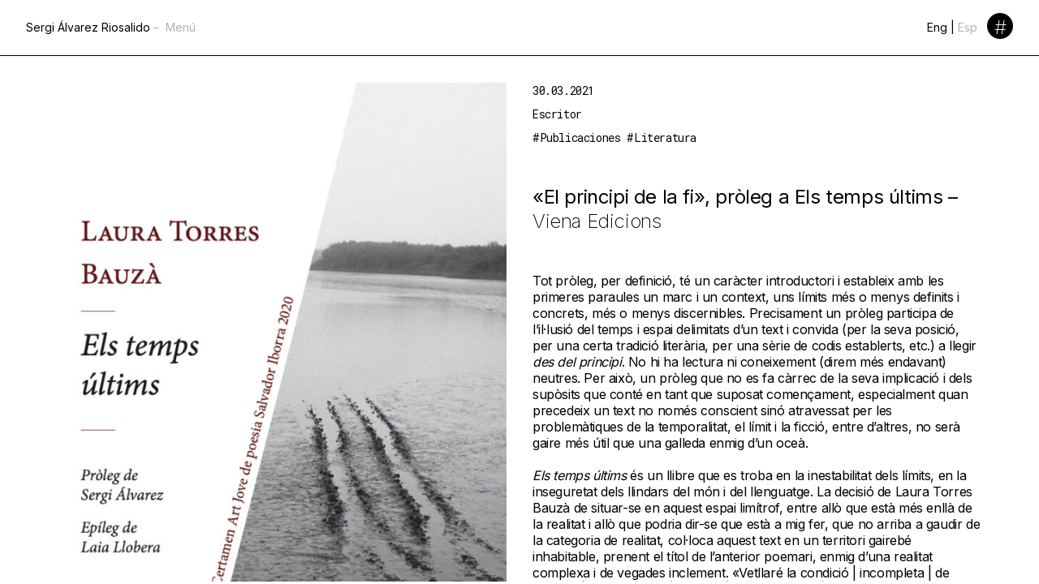

--- FILE ---
content_type: text/html; charset=UTF-8
request_url: https://sergialvarez.com/el-principi-de-la-fi-proleg-a-els-temps-ultims-viena-edicions/
body_size: 11666
content:
<!--
    ____                  _
   / __ \____  ____ ___  (_)___  ____ _____
  / / / / __ \/ __ `__ \/ / __ \/ __ `/ __ \
 / /_/ / /_/ / / / / / / / / / / /_/ / /_/ /
/_____/\____/_/ /_/ /_/_/_/ /_/\__, /\____/
                              /____/

Code By Domingo Martin @manceraio https://twitter.com/manceraio

-->
<!doctype html>
<html lang="es-ES" class="transition-opacity duration-500">
<head>
	<meta charset="UTF-8">
	<meta name="viewport" content="width=device-width, initial-scale=1">

	<link rel="alternate" hreflang="es" href="https://sergialvarez.com/el-principi-de-la-fi-proleg-a-els-temps-ultims-viena-edicions/" />

	<!-- This site is optimized with the Yoast SEO plugin v15.5 - https://yoast.com/wordpress/plugins/seo/ -->
	<title>«El principi de la fi», pròleg a Els temps últims – Viena Edicions - Sergi Álvarez Riosalido</title>
	<meta name="robots" content="index, follow, max-snippet:-1, max-image-preview:large, max-video-preview:-1" />
	<link rel="canonical" href="https://sergialvarez.com/el-principi-de-la-fi-proleg-a-els-temps-ultims-viena-edicions/" />
	<meta property="og:locale" content="es_ES" />
	<meta property="og:type" content="article" />
	<meta property="og:title" content="«El principi de la fi», pròleg a Els temps últims – Viena Edicions - Sergi Álvarez Riosalido" />
	<meta property="og:description" content="Tot pròleg, per definició, té un caràcter introductori i estableix amb les primeres paraules un marc i un context, uns límits més o menys definits i concrets, més o menys discernibles. Precisament un pròleg participa de l’il·lusió del temps i espai delimitats d’un text i convida (per la seva posició, per una certa tradició literària, [&hellip;]" />
	<meta property="og:url" content="https://sergialvarez.com/el-principi-de-la-fi-proleg-a-els-temps-ultims-viena-edicions/" />
	<meta property="og:site_name" content="Sergi Álvarez Riosalido" />
	<meta property="article:published_time" content="2021-03-30T10:33:49+00:00" />
	<meta property="article:modified_time" content="2021-03-30T10:41:34+00:00" />
	<meta property="og:image" content="https://sergialvarez.com/wp-content/uploads/2021/03/CUB-els-temps-últims-5-febr-1.jpg" />
	<meta property="og:image:width" content="807" />
	<meta property="og:image:height" content="1236" />
	<meta name="twitter:card" content="summary_large_image" />
	<meta name="twitter:label1" content="Escrito por">
	<meta name="twitter:data1" content="sergi">
	<meta name="twitter:label2" content="Tiempo de lectura">
	<meta name="twitter:data2" content="8 minutos">
	<script type="application/ld+json" class="yoast-schema-graph">{"@context":"https://schema.org","@graph":[{"@type":"WebSite","@id":"https://sergialvarez.com/#website","url":"https://sergialvarez.com/","name":"Sergi Alvarez Riosalido","description":"Escritor, comisario e investigador especializado en creaci\u00f3n y pensamiento contempor\u00e1neos","publisher":{"@id":"https://sergialvarez.com/#/schema/person/86380b7063077712a09243cf80586c67"},"potentialAction":[{"@type":"SearchAction","target":"https://sergialvarez.com/?s={search_term_string}","query-input":"required name=search_term_string"}],"inLanguage":"es"},{"@type":"ImageObject","@id":"https://sergialvarez.com/el-principi-de-la-fi-proleg-a-els-temps-ultims-viena-edicions/#primaryimage","inLanguage":"es","url":"https://sergialvarez.com/wp-content/uploads/2021/03/CUB-els-temps-u\u0301ltims-5-febr-1.jpg","width":807,"height":1236},{"@type":"WebPage","@id":"https://sergialvarez.com/el-principi-de-la-fi-proleg-a-els-temps-ultims-viena-edicions/#webpage","url":"https://sergialvarez.com/el-principi-de-la-fi-proleg-a-els-temps-ultims-viena-edicions/","name":"\u00abEl principi de la fi\u00bb, pr\u00f2leg a Els temps \u00faltims \u2013 Viena Edicions - Sergi \u00c1lvarez Riosalido","isPartOf":{"@id":"https://sergialvarez.com/#website"},"primaryImageOfPage":{"@id":"https://sergialvarez.com/el-principi-de-la-fi-proleg-a-els-temps-ultims-viena-edicions/#primaryimage"},"datePublished":"2021-03-30T10:33:49+00:00","dateModified":"2021-03-30T10:41:34+00:00","inLanguage":"es","potentialAction":[{"@type":"ReadAction","target":["https://sergialvarez.com/el-principi-de-la-fi-proleg-a-els-temps-ultims-viena-edicions/"]}]},{"@type":"Article","@id":"https://sergialvarez.com/el-principi-de-la-fi-proleg-a-els-temps-ultims-viena-edicions/#article","isPartOf":{"@id":"https://sergialvarez.com/el-principi-de-la-fi-proleg-a-els-temps-ultims-viena-edicions/#webpage"},"author":{"@id":"https://sergialvarez.com/#/schema/person/86380b7063077712a09243cf80586c67"},"headline":"\u00abEl principi de la fi\u00bb, pr\u00f2leg a Els temps \u00faltims \u2013 Viena Edicions","datePublished":"2021-03-30T10:33:49+00:00","dateModified":"2021-03-30T10:41:34+00:00","mainEntityOfPage":{"@id":"https://sergialvarez.com/el-principi-de-la-fi-proleg-a-els-temps-ultims-viena-edicions/#webpage"},"commentCount":0,"publisher":{"@id":"https://sergialvarez.com/#/schema/person/86380b7063077712a09243cf80586c67"},"image":{"@id":"https://sergialvarez.com/el-principi-de-la-fi-proleg-a-els-temps-ultims-viena-edicions/#primaryimage"},"keywords":"publicaciones,literatura","articleSection":"Escritor","inLanguage":"es","potentialAction":[{"@type":"CommentAction","name":"Comment","target":["https://sergialvarez.com/el-principi-de-la-fi-proleg-a-els-temps-ultims-viena-edicions/#respond"]}]},{"@type":["Person","Organization"],"@id":"https://sergialvarez.com/#/schema/person/86380b7063077712a09243cf80586c67","name":"sergi","image":{"@type":"ImageObject","@id":"https://sergialvarez.com/#personlogo","inLanguage":"es","url":"https://secure.gravatar.com/avatar/6223b6a9f362c9fb7d12a15c0f19270c?s=96&d=mm&r=g","caption":"sergi"},"logo":{"@id":"https://sergialvarez.com/#personlogo"},"sameAs":["http://sergi.test"]}]}</script>
	<!-- / Yoast SEO plugin. -->


<link rel='dns-prefetch' href='//s.w.org' />
<link rel="alternate" type="application/rss+xml" title="Sergi Álvarez Riosalido &raquo; Comentario «El principi de la fi», pròleg a Els temps últims – Viena Edicions del feed" href="https://sergialvarez.com/el-principi-de-la-fi-proleg-a-els-temps-ultims-viena-edicions/feed/" />
<link rel='stylesheet' id='wp-block-library-css'  href='https://sergialvarez.com/wp-includes/css/dist/block-library/style.min.css?ver=5.6.16' type='text/css' media='all' />
<link rel='stylesheet' id='sergi-style-css'  href='https://sergialvarez.com/wp-content/themes/sergi/assets/css/style.css?ver=13' type='text/css' media='all' />
<link rel="https://api.w.org/" href="https://sergialvarez.com/wp-json/" /><link rel="alternate" type="application/json" href="https://sergialvarez.com/wp-json/wp/v2/posts/441" /><link rel="EditURI" type="application/rsd+xml" title="RSD" href="https://sergialvarez.com/xmlrpc.php?rsd" />
<link rel="wlwmanifest" type="application/wlwmanifest+xml" href="https://sergialvarez.com/wp-includes/wlwmanifest.xml" /> 
<meta name="generator" content="WordPress 5.6.16" />
<link rel='shortlink' href='https://sergialvarez.com/?p=441' />
<link rel="alternate" type="application/json+oembed" href="https://sergialvarez.com/wp-json/oembed/1.0/embed?url=https%3A%2F%2Fsergialvarez.com%2Fel-principi-de-la-fi-proleg-a-els-temps-ultims-viena-edicions%2F" />
<link rel="alternate" type="text/xml+oembed" href="https://sergialvarez.com/wp-json/oembed/1.0/embed?url=https%3A%2F%2Fsergialvarez.com%2Fel-principi-de-la-fi-proleg-a-els-temps-ultims-viena-edicions%2F&#038;format=xml" />
<meta name="generator" content="WPML ver:4.2.2 stt:1,2;" />
</head>

<body class="post-template-default single single-post postid-441 single-format-standard">
	
<header class="w-full z-20 md:border-b border-black bg-white">
    <div class="site-header p-4 sm:px-8 flex justify-between leading-9 max-w-sergi mx-auto text-sm">
        <div class="flex">
            <h1 class="site-title self-center">
                <a href="/" class="hover:text-gray-500 transition-colors duration-200">
                    Sergi Álvarez Riosalido                </a>
            </h1>
            <nav class="main-navigation self-center hidden md:flex">
                <span class="mx-1 text-gray-500">–</span>
                <span class="mx-1 text-gray-500 cursor-pointer top-menu">
                                            Menú
                                                        </span>
                <span class="top-menu-items hidden flex items-center">
                    <span>
                         <ul id="primary-menu" class="menu"><li id="menu-item-16" class="menu-item menu-item-type-taxonomy menu-item-object-category current-post-ancestor current-menu-parent current-post-parent menu-item-16 inline mr-2 text-gray-500 hover:text-black transition-colors duration-300"><a href="https://sergialvarez.com/category/escritor/">Escritor</a></li>
<li id="menu-item-15" class="menu-item menu-item-type-taxonomy menu-item-object-category menu-item-15 inline mr-2 text-gray-500 hover:text-black transition-colors duration-300"><a href="https://sergialvarez.com/category/comisario/">Comisario</a></li>
<li id="menu-item-17" class="menu-item menu-item-type-taxonomy menu-item-object-category menu-item-17 inline mr-2 text-gray-500 hover:text-black transition-colors duration-300"><a href="https://sergialvarez.com/category/investigador/">Investigador</a></li>
<li id="menu-item-14" class="menu-item menu-item-type-post_type menu-item-object-page menu-item-14 inline mr-2 text-gray-500 hover:text-black transition-colors duration-300"><a href="https://sergialvarez.com/acerca-de/">Acerca de</a></li>
</ul>                    </span>
                </span>
            </nav>
        </div>
        <div class="flex">
            <div class="mr-2 hidden md:block">
                <a class="mr-1 transition-colors duration-200 hover:text-gray-500" href="https://sergialvarez.com/en/">Eng</a><span>|</span><a class="mx-1 text-gray-500 hover:text-gray-500 transition-colors duration-200" href="https://sergialvarez.com/el-principi-de-la-fi-proleg-a-els-temps-ultims-viena-edicions/">Esp</a>            </div>
            <button id="filter-btn" class="hidden md:block focus:outline-none text-white bg-black font-light rounded-full h-8 w-8 text-2xl flex items-center justify-center cursor-pointer hover:bg-gray-700 transition-colors duration-300">#</button>
        </div>
    </div>
    <div class="text-white bg-black hidden fixed z-20 w-full" id="tags">
        <div class="px-4 sm:px-8 py-2 font-thin">
            <div id="tags"><a href='https://sergialvarez.com/tag/escritor/' title='escritor Tag' class='tag mr-2 text-4xl tracking-tight text-gray-500 hover:text-white duration-200 transition-colors inline-block'>#escritor</a><a href='https://sergialvarez.com/tag/filosofia/' title='filosofía Tag' class='tag mr-2 text-4xl tracking-tight text-gray-500 hover:text-white duration-200 transition-colors inline-block'>#filosofía</a><a href='https://sergialvarez.com/tag/charlas-y-conferencias/' title='charlas y conferencias Tag' class='tag mr-2 text-4xl tracking-tight text-gray-500 hover:text-white duration-200 transition-colors inline-block'>#charlas y conferencias</a><a href='https://sergialvarez.com/tag/publicaciones/' title='publicaciones Tag' class='tag mr-2 text-4xl tracking-tight text-gray-500 hover:text-white duration-200 transition-colors inline-block'>#publicaciones</a><a href='https://sergialvarez.com/tag/cine/' title='cine Tag' class='tag mr-2 text-4xl tracking-tight text-gray-500 hover:text-white duration-200 transition-colors inline-block'>#cine</a><a href='https://sergialvarez.com/tag/articulos/' title='artículos Tag' class='tag mr-2 text-4xl tracking-tight text-gray-500 hover:text-white duration-200 transition-colors inline-block'>#artículos</a><a href='https://sergialvarez.com/tag/arte/' title='arte Tag' class='tag mr-2 text-4xl tracking-tight text-gray-500 hover:text-white duration-200 transition-colors inline-block'>#arte</a><a href='https://sergialvarez.com/tag/exposiciones/' title='exposiciones Tag' class='tag mr-2 text-4xl tracking-tight text-gray-500 hover:text-white duration-200 transition-colors inline-block'>#exposiciones</a><a href='https://sergialvarez.com/tag/literatura/' title='literatura Tag' class='tag mr-2 text-4xl tracking-tight text-gray-500 hover:text-white duration-200 transition-colors inline-block'>#literatura</a><a href='https://sergialvarez.com/tag/jonas-mekas-2/' title='Jonas Mekas Tag' class='tag mr-2 text-4xl tracking-tight text-gray-500 hover:text-white duration-200 transition-colors inline-block'>#Jonas Mekas</a><a href='https://sergialvarez.com/tag/harun-farocki/' title='Harun Farocki Tag' class='tag mr-2 text-4xl tracking-tight text-gray-500 hover:text-white duration-200 transition-colors inline-block'>#Harun Farocki</a></div>        </div>
    </div>
</header>

<div class="menu-btn hidden p-4 sm:px-8 bg-white z-20 w-full text-center border-t border-black leading-9 md:hidden transition-transform duration-500"><!-- style="height: calc(100vh - 68px)">-->
    <div class="menu-icon cursor-pointer duration-500 transition-opacity -mt-1">
                    Menú
                    </div>
    <div class="menu-el duration-500 transition-opacity opacity-0 text-left text-3xl -mt-3">
        <ul id="primary-menu" class="menu"><li class="menu-item menu-item-type-taxonomy menu-item-object-category current-post-ancestor current-menu-parent current-post-parent menu-item-16 hover:text-gray-500 transition-colors duration-300 pb-4"><a href="https://sergialvarez.com/category/escritor/">Escritor</a></li>
<li class="menu-item menu-item-type-taxonomy menu-item-object-category menu-item-15 hover:text-gray-500 transition-colors duration-300 pb-4"><a href="https://sergialvarez.com/category/comisario/">Comisario</a></li>
<li class="menu-item menu-item-type-taxonomy menu-item-object-category menu-item-17 hover:text-gray-500 transition-colors duration-300 pb-4"><a href="https://sergialvarez.com/category/investigador/">Investigador</a></li>
<li class="menu-item menu-item-type-post_type menu-item-object-page menu-item-14 hover:text-gray-500 transition-colors duration-300 pb-4"><a href="https://sergialvarez.com/acerca-de/">Acerca de</a></li>
</ul>        <div class="pt-4 hover:text-gray-500 transition-colors duration-300 filter-btn cursor-pointer filter-btn">
                            #Filtros
                                </div>
        <div class="mt-8 text-2xl">
            <a class="mr-1 transition-colors duration-200 hover:text-gray-500" href="https://sergialvarez.com/en/">Eng</a><span>|</span><a class="mx-1 text-gray-500 hover:text-gray-500 transition-colors duration-200" href="https://sergialvarez.com/el-principi-de-la-fi-proleg-a-els-temps-ultims-viena-edicions/">Esp</a>        </div>
    </div>
    <div class="tags-mobile hidden text-left mb-32">
        <div class="pb-4 -mt-3 back-btn cursor-pointer">
            <svg version="1.1" width="40" height="40" viewBox="0 0 40 40" class="-m-3 mb-1" id="Capa_1" xmlns="http://www.w3.org/2000/svg" xmlns:xlink="http://www.w3.org/1999/xlink" x="0px" y="0px" xml:space="preserve" stroke="#b3b3b3" fill="#b3b3b3">
                <g>
                    <path d="M24.78,35.25L14.12,24.6l10.66-10.66l1.83,1.81l-7.54,7.54H38.6v2.62H19.07l7.54,7.52L24.78,35.25z"/>
                </g>
            </svg>
        </div>
        <div id="tags"><a href='https://sergialvarez.com/tag/escritor/' title='escritor Tag' class='text-3xl tracking-tight text-gray-500 hover:text-white duration-200 transition-colors inline-block w-full pb-4'>#escritor</a><a href='https://sergialvarez.com/tag/filosofia/' title='filosofía Tag' class='text-3xl tracking-tight text-gray-500 hover:text-white duration-200 transition-colors inline-block w-full pb-4'>#filosofía</a><a href='https://sergialvarez.com/tag/charlas-y-conferencias/' title='charlas y conferencias Tag' class='text-3xl tracking-tight text-gray-500 hover:text-white duration-200 transition-colors inline-block w-full pb-4'>#charlas y conferencias</a><a href='https://sergialvarez.com/tag/publicaciones/' title='publicaciones Tag' class='text-3xl tracking-tight text-gray-500 hover:text-white duration-200 transition-colors inline-block w-full pb-4'>#publicaciones</a><a href='https://sergialvarez.com/tag/cine/' title='cine Tag' class='text-3xl tracking-tight text-gray-500 hover:text-white duration-200 transition-colors inline-block w-full pb-4'>#cine</a><a href='https://sergialvarez.com/tag/articulos/' title='artículos Tag' class='text-3xl tracking-tight text-gray-500 hover:text-white duration-200 transition-colors inline-block w-full pb-4'>#artículos</a><a href='https://sergialvarez.com/tag/arte/' title='arte Tag' class='text-3xl tracking-tight text-gray-500 hover:text-white duration-200 transition-colors inline-block w-full pb-4'>#arte</a><a href='https://sergialvarez.com/tag/exposiciones/' title='exposiciones Tag' class='text-3xl tracking-tight text-gray-500 hover:text-white duration-200 transition-colors inline-block w-full pb-4'>#exposiciones</a><a href='https://sergialvarez.com/tag/literatura/' title='literatura Tag' class='text-3xl tracking-tight text-gray-500 hover:text-white duration-200 transition-colors inline-block w-full pb-4'>#literatura</a><a href='https://sergialvarez.com/tag/jonas-mekas-2/' title='Jonas Mekas Tag' class='text-3xl tracking-tight text-gray-500 hover:text-white duration-200 transition-colors inline-block w-full pb-4'>#Jonas Mekas</a><a href='https://sergialvarez.com/tag/harun-farocki/' title='Harun Farocki Tag' class='text-3xl tracking-tight text-gray-500 hover:text-white duration-200 transition-colors inline-block w-full pb-4'>#Harun Farocki</a></div>    </div>
</div>
<div class="close cursor-pointer z-30 hidden transition-opacity duration-500" style="bottom: 8px;left: calc(50vw - 19px);">
    <div class="close-before"></div>
    <div class="close-after"></div>
</div>

<div id="content" class="site-content px-4 sm:px-8 pt-0 overflow-y-scroll opacity-0 transition-opacity duration-500" style="height: calc(100vh - 72px)">

<main id="main" class="site-main" role="main">
	
<article id="post-441" class="flex flex-col sm:flex-row tracking-tight">
    <div class="h-full sm:w-1/2 sm:pr-4 pb-6 overflow-y-auto left-col scrollbar-hidden sm:h-dynamic sm:block">
        <div class="float-right max-w-4xl -mt-4 sm:mt-0">
            <img src="https://sergialvarez.com/wp-content/uploads/2021/03/CUB-els-temps-últims-5-febr-1-669x1024.jpg" class="attachment-large size-large wp-post-image" alt="" loading="lazy" srcset="https://sergialvarez.com/wp-content/uploads/2021/03/CUB-els-temps-últims-5-febr-1-669x1024.jpg 669w, https://sergialvarez.com/wp-content/uploads/2021/03/CUB-els-temps-últims-5-febr-1-196x300.jpg 196w, https://sergialvarez.com/wp-content/uploads/2021/03/CUB-els-temps-últims-5-febr-1-768x1176.jpg 768w, https://sergialvarez.com/wp-content/uploads/2021/03/CUB-els-temps-últims-5-febr-1.jpg 807w" sizes="(max-width: 669px) 100vw, 669px" />                                                            
                            <div class="font-mono text-xs sm:text:base sm:w-2/3 pt-3 sm:pt-6 text-sm">
                                    </div>
                    </div>
    </div>
    <div class="sm:w-1/2 sm:pl-4 sm:pr-2 overflow-y-auto pb-40 sm:pb-6 sm:pt-8 max-w-xl scrollbar-hidden sm:h-dynamic">
        <header class="entry-header text-sm">
            <div class="font-mono mb-2">30.03.2021</div>
            <div class="font-mono mb-2"><a class="font-mono hover:text-gray-500 duration-200 transition-colors capitalize inline-block" href="https://sergialvarez.com/category/escritor/">Escritor</a></div>
            <div class="font-mono"><div id="post-tags"><a href='https://sergialvarez.com/tag/publicaciones/' title='publicaciones Tag' class='font-mono mr-2 hover:text-gray-500 duration-200 transition-colors capitalize inline-block'>#publicaciones</a><a href='https://sergialvarez.com/tag/literatura/' title='literatura Tag' class='font-mono mr-2 hover:text-gray-500 duration-200 transition-colors capitalize inline-block'>#literatura</a></div></div>
            <h1 class="py-8 sm:py-12 text-2xl leading-tight"><span class="">«El principi de la fi», pròleg a Els temps últims </span>–<span class="font-light"> Viena Edicions</span></h1>
        </header>
        <div class="entry-content leading-tight">
            
<p>Tot pròleg, per definició, té un caràcter introductori i estableix amb les primeres paraules un marc i un context, uns límits més o menys definits i concrets, més o menys discernibles. Precisament un pròleg participa de l’il·lusió del temps i espai delimitats d’un text i convida (per la seva posició, per una certa tradició literària, per una sèrie de codis establerts, etc.) a llegir <em>des del principi</em>. No hi ha lectura ni coneixement (direm més endavant) neutres. Per això, un pròleg que no es fa càrrec de la seva implicació i dels supòsits que conté en tant que suposat començament, especialment quan precedeix un text no només conscient sinó atravessat per les problemàtiques de la temporalitat, el límit i la ficció, entre d’altres, no serà gaire més útil que una galleda enmig d’un oceà.</p>



<p><em>Els temps últims </em>és un llibre que es troba en la inestabilitat dels límits, en la inseguretat dels llindars del món i del llenguatge. La decisió de Laura Torres Bauzà de situar-se en aquest espai limítrof, entre allò que està més enllà de la realitat i allò que podria dir-se que està a mig fer, que no arriba a gaudir de la categoria de realitat, col·loca aquest text en un territori gairebé inhabitable, prenent el títol de l’anterior poemari, enmig d’una realitat complexa i de vegades inclement. «Vetllaré la condició | incompleta | de l’arcada | que em deixa | sempre | aquesta purga | a la meitat», escriu Laura Torres Bauzà. És aquesta condició incompleta, aquesta acceptació de la mort dels <em>vells miratges</em> sobre la qual escriu Andreu Vidal, on Laura Torres Bauzà se situa per a pensar una sèrie de problemàtiques que han estat tractades d’una forma tan solemne i amb una voluntat tan totalitzant que han acabat ofegant-les.</p>



<p>Quan vostè, lector, lectora, passi aquesta primera presentació (en el cas que segueixi un ordre lineal), trobarà un mot, una primera escorça, que quan sigui retirada, quan els seus dits passin per sobre d’ella, revelarà els primers versos del llibre. En aquesta vora, el còrtex que dóna títol a la primera part del poemari ens recorda l’escorça que ja podíem llegir al primer poemari de Laura Torres Bauzà, <em>L’inhabitable</em> (Galerada, 2016): «Mossegarem l’escorça fins que sagni, | fins que faci gust de mort.» En certa forma, aquesta relació entre superfície i finitud ens acompanyarà en la lectura de <em>Els temps últims, </em>on Laura Torres Bauzà ens proposa, des dels primers versos, submergir-nos en l’experiència de la fi. Quan vostè, lector, lectora, passi aquest primer còrtex, haurà començat a mossegar les paraules que, unes darrere de les altres, ens convidaran no a menysprear el coneixement de la fi sinó a rebutjar un coneixement que oblida l’experiència, que no considera les <em>respostes tangibles que imploren els infants</em> i es fonamenta en un més enllà tan totalitari com irreal.</p>



<p>És a partir del cos que experimenta la decrepitud, la mort i el dolor però també la sang que bull, el plaer i l’orgasme, des d’on Laura Torres Bauzà planteja un cert pensament de la fi i un cert coneixement de la fi. Es tracta, per tant, de pensar el principi de la fi des d’una posició singular i contingent, necessàriament precària i insuficient perquè la mort sempre es viu a través de l’alteritat. En aquest sentit, Laura Torres Bauzà evoca la potència del fragment en contraposició de la totalitat: «Férem del fragment la imatge del tot, | inventant del record els espais | de la pèrdua». Allò que dóna una nova dimensió a aquesta recerca del coneixement és assumir aquesta posició parcial, situada, com diria Donna Haraway, assumir les violències implícites i explícites darrere de qualsevol gest totalitzador. Darrere d’aquesta proposta hi ha la voluntat d’accedir a un coneixement però abans, fins i tot, a un coneixement dels principis.</p>



<p>Ha estat després de mesos de llegir una primera versió del poemari que crec que he entès per què el títol provisional del poemari era <em>Arkhé</em>, o almenys he trobat una explicació que té sentit en relació a la lectura que faig d’aquests poemes. Si, d’una forma molt esquemàtica, podem parlar de l’<em>arkhé</em> com l’origen o començament de l’univers, prenent el concepte de la Grècia Antiga, és possible trobar una connexió entre aquest principi o començament i la recerca dels primers principis o causa primera, fent servir l’argot aristotèlic. Aquest estudi de la causa primera, malgrat ser anomenada&nbsp; per Aristòtil teologia, no hauria de relacionar-se amb la religió com una reverència o temor a allò sagrat. Podríem pensar fins i tot que per tal d’alliberar-se del pes d’una certa religiositat i trascendentalisme, Laura Torres Bauzà recorre a desmuntar una serie d’idees com l’utopia, l’apocalipsi, el mite, el tot, allò sagrat, etc., des de dintre mateix, com un verí que en ser injectat a cada concepte fa trontollar l’estructura ficcional que el sustenta, i ens entrega <em>l’ofrena del buit</em>.</p>



<p>Davant de la incomprensió i dels signes que no s’entenen, en aquest poemari hi ha la voluntat d’accedir a un coneixement que no passa per la mera destrucció o invalidació dels conceptes. Laura Torres Bauzà pren qüestions com la fi, els temps últims, i els capgira per tal de comprendre la manera com aquests operen en la nostra vida, quin efecte tenen, com estan profundament lligats als nostres desigs, expectatives i anhels. Aquest projecte no consisteix, per tant, en seguir teoritzant sobre la fi, més aviat incorpora l’enigma i la incomprensió que suposa aquesta experiència que mai arriba. «Tot final ve a consumar | l’esperança d’un inici », llegirem en un dels poemes de la tercera part de <em>Els temps últims</em>. La fi i el principi es confonen com la serp que es mossega la cua, com l’uròbor del qual podem discernir, aparentment, un prinicpi i un final, però on mai queda clar què és principi i què és final.</p>



<p>En aquest procés de recerca d’uns principis sempre impurs, també present a la pràctica artística de Laura Torres Bauzà, podem trobar una filiació amb el cineasta Harun Farocki, el qual expressava d’aquesta manera la seva aspiració a arribar al coneixement a través d’un procés que en ell mateix expandeix la realitat: «En les meves produccions aconsegueixo accedir d’una certa forma a àrees de coneixment noves per a mi. (…) Sempre hi ha un coneixement que actua ocult sota la superfície. M’agrada escriure sobre coses que vaig aprenent en la pràctica per a seguir aprofundint sobre el tema» (1). Quan situa aquest procés en el seu treball i en particular al voltant de la seva preocupació cap al feixisme, Farocki insisteix en la necessitat de conèixer les causes per saber com poder evitar-lo en un futur o, com a mínim, per tenir una idea sobre com combatre’l, per tal de no caure en el que anomena un <em>antifeixisme indefens</em>. Així, com els fotogrames dels films de Farocki generen un coneixement en el moment en què es posen en contacte mitjançant el muntatge, els poemes de Laura Torres Bauzà funcionen també com imatges que, unes darrere de les altres, susciten noves idees, noves imatges.</p>



<p>Com avançàvem, no hi ha coneixement neutre, i Laura Torres Bauzà sacseja els termes, els límits, els marcs, les fronteres de les paraules i de les coses, de tal manera que es pot arribar a llegir <em>Els temps últims </em>com una exploració dels principis de certeses que no ho són en absolut. Però si per una part trobem en aquest poemari una preocupació pel <em>principi</em> de la fi, pel constituent característic de la fi, no menys important és tot allò que Laura Torres Bauzà ens revela sobre el <em>principi</em> de la fi, entès ara com el començament o irrupció de la finitud.</p>



<p>Durant la lectura de <em>Els temps últims </em>no he pogut evitar recordar la vuitena de les <em>Elegies de Duino </em>de Rilke i com, de manera similar al poemari <em>L’inhabitable</em>, Laura Torres Bauzà elabora l’experiència del comiat i d’allò irreversible del temps. Al poema de Rilke l’animal es contraposa a l’ésser humà perquè davant del primer tot és infinit, el temps no té sentit per a ell, a diferència de nosaltres, que davant del futur ens trobem amb l’expectativa, amb el fet que el temps es desconjunta amb la mateixa violència que es desconjunta un os. Llegim als darrers versos de la vuitena elegia:</p>



<blockquote class="wp-block-quote"><p>I nosaltres: espectadors, sempre, a tot arreu,<br>girats cap a les coses del món, però mai no enllà!<br>El món ens desborda. L’ordenem. S’enfonsa.<br>El tornem a ordenar i ens enfonsem nosaltres.</p><p><br>¿Qui ens ha modelat de tal manera que,<br>fem el que fem, adoptem l’actitud<br>d’un que se’n va? Com aquell que, des de<br>l’últim turó que li mostra encara un cop<br>tota la vall, es gira, s’atura, s’atarda:<br>així vivim nosaltres, a cada pas dient adeu. (2)</p></blockquote>



<p>Els poemes de Laura Torres Bauzà, com l’elegia, ens recorden que tota mitologia i relat al voltant de la fi que intenti tancar un sentit és insuficient i sempre conduirà al fracàs. Allò obert, segons Rilke, allò que inclou tot allò que existeix i que no delimita, no estableix marcs ni límits, seria allò que els animals serien capaços de veure però que nosaltres, pel fet de conéixer la mort, no podem experimentar. «Sobreviure al relat | fa obsolet | el missatge. | Caldrà llavors servar silenci, | i fer parlar | als mots | amb la llengua del gest», escriu Laura Torres Bauzà. El silenci que acull la incomprensió i la meravella ens situa com a animals davant d’un univers que ens desborda, com escriu Rilke, però el llenguatge ens retorna una i altra vegada al fracàs, a l’expectativa, a la consciència del temps. Aquest principi de la fi irromp a partir del llenguatge, d’un llenguatge que porta en ell la mort i es manté en ella i del qual no podem alliberar-nos tan fàcilment com de vegades ens agradaria. A través del llenguate poètic, Laura Torres Bauzà dóna forma a aquest element que no només ens fa fracassar en tot intent de comprendre sinó que ens fa conscients de la nostra finitud.</p>



<p>Laura Torres Bauzà pren l’escriptura com aquesta tasca infinita que no queda figurada en els límits del present en el gest de no suposar la realitat com quelcom finalitzat. Aquesta pulisó d’avenir, a partir d’una consciència que permet projectar cap al futur i cap als temps últims, recorre tot el poemari i impregna en cadascun dels mots un caràcter inacabat i inestable. Potser el principi de la fi se’ns escapi com se’ns escapa el temps quan parlem amb una persona estimada. Potser cal parlar de la fi  com ens parla Laura Torres Bauzà a <em>Els temps últims, </em>amb <em>signes incerts dins la fràgil tenebra.</em></p>



<p><strong>Cites</strong></p>



<p>(1) Farocki, Harun, <em>Desconfiar de las imágenes</em>, Buenos Aires, Caja Negra, 2013, p. 282</p>



<p>(2) Rilke, Rainer Maria, <em>Elegies de Duino</em>, Editorial Flâneur, Barcelona, 2020, traducció de Eduard Santiago i Josep Maria Fulquet, p. 95</p>
        </div>

        <div class="font-mono pb-8 text-sm">
            Share:
            <a href="#facebook" onclick="window.open('https://www.facebook.com/sharer/sharer.php?u=https://sergialvarez.com/el-principi-de-la-fi-proleg-a-els-temps-ultims-viena-edicions', 'name','width=600,height=400')" class="underline hover:text-gray-500 transition-colors duration-300">Facebook</a>
            <a href="#twitter" onclick="window.open('http://twitter.com/share?text=«El principi de la fi», pròleg a Els temps últims – Viena Edicions&url=https://sergialvarez.com/el-principi-de-la-fi-proleg-a-els-temps-ultims-viena-edicions', 'name','width=600,height=400')"  class="underline hover:text-gray-500 transition-colors duration-300">Twitter</a>
        </div>

        <div class="text-gray-500 font-mono text-sm">
            <span class="hover:text-gray-800 transition-colors duration-300">
                <a href="https://sergialvarez.com/georgia-okeeffe-y-los-ecos-del-desierto-revista-el-ciervo/" rel="next">Anterior</a>            </span>
             |
            <span class="hover:text-gray-800 transition-colors duration-300">
                <a href="https://sergialvarez.com/compartir-la-melancolia-compartir-la-esperanza-exit-express/" rel="prev">Siguiente</a>            </span>
        </div>

    </div>
</article></main>


</div>

<footer class="site-footer"></footer>

<script type='text/javascript' src='https://sergialvarez.com/wp-content/themes/sergi/assets/js/scripts.js?ver=13' id='sergi-scripts-js'></script>

</body>
</html>

--- FILE ---
content_type: text/css
request_url: https://sergialvarez.com/wp-content/themes/sergi/assets/css/style.css?ver=13
body_size: 2912
content:
@import url(https://fonts.googleapis.com/css2?family=Inter:wght@100;200;400;600&display=swap);@import url(https://fonts.googleapis.com/css2?family=Roboto+Mono&display=swap);/*! normalize.css v8.0.1 | MIT License | github.com/necolas/normalize.css */html{line-height:1.15;-webkit-text-size-adjust:100%}body{margin:0}main{display:block}h1{font-size:2em;margin:.67em 0}hr{box-sizing:content-box;height:0;overflow:visible}pre{font-family:monospace,monospace;font-size:1em}a{background-color:transparent}abbr[title]{border-bottom:none;text-decoration:underline;-webkit-text-decoration:underline dotted;text-decoration:underline dotted}b,strong{font-weight:bolder}code,kbd,samp{font-family:monospace,monospace;font-size:1em}small{font-size:80%}sub,sup{font-size:75%;line-height:0;position:relative;vertical-align:baseline}sub{bottom:-.25em}sup{top:-.5em}img{border-style:none}button,input,optgroup,select,textarea{font-family:inherit;font-size:100%;line-height:1.15;margin:0}button,input{overflow:visible}button,select{text-transform:none}[type=button],[type=reset],[type=submit],button{-webkit-appearance:button}[type=button]::-moz-focus-inner,[type=reset]::-moz-focus-inner,[type=submit]::-moz-focus-inner,button::-moz-focus-inner{border-style:none;padding:0}[type=button]:-moz-focusring,[type=reset]:-moz-focusring,[type=submit]:-moz-focusring,button:-moz-focusring{outline:1px dotted ButtonText}fieldset{padding:.35em .75em .625em}legend{box-sizing:border-box;color:inherit;display:table;max-width:100%;padding:0;white-space:normal}progress{vertical-align:baseline}textarea{overflow:auto}[type=checkbox],[type=radio]{box-sizing:border-box;padding:0}[type=number]::-webkit-inner-spin-button,[type=number]::-webkit-outer-spin-button{height:auto}[type=search]{-webkit-appearance:textfield;outline-offset:-2px}[type=search]::-webkit-search-decoration{-webkit-appearance:none}::-webkit-file-upload-button{-webkit-appearance:button;font:inherit}details{display:block}summary{display:list-item}[hidden],template{display:none}blockquote,dd,dl,figure,h1,h2,h3,h4,h5,h6,hr,p,pre{margin:0}button{background-color:transparent;background-image:none}button:focus{outline:1px dotted;outline:5px auto -webkit-focus-ring-color}fieldset,ol,ul{margin:0;padding:0}ol,ul{list-style:none}html{font-family:Inter,Sans-serif;line-height:1.5}*,:after,:before{box-sizing:border-box;border:0 solid #e0e0e0}hr{border-top-width:1px}img{border-style:solid}textarea{resize:vertical}input::-moz-placeholder,textarea::-moz-placeholder{color:#a0aec0}input:-ms-input-placeholder,textarea:-ms-input-placeholder{color:#a0aec0}input::placeholder,textarea::placeholder{color:#a0aec0}[role=button],button{cursor:pointer}table{border-collapse:collapse}h1,h2,h3,h4,h5,h6{font-size:inherit;font-weight:inherit}a{color:inherit;text-decoration:inherit}button,input,optgroup,select,textarea{padding:0;line-height:inherit;color:inherit}code,kbd,pre,samp{font-family:Roboto Mono,monospace}audio,canvas,embed,iframe,img,object,svg,video{display:block;vertical-align:middle}img,video{max-width:100%;height:auto}.container{width:100%}@media (min-width:640px){.container{max-width:640px}}@media (min-width:768px){.container{max-width:768px}}@media (min-width:1024px){.container{max-width:1024px}}@media (min-width:1280px){.container{max-width:1280px}}.bg-black{--bg-opacity:1;background-color:#000;background-color:rgba(0,0,0,var(--bg-opacity))}.bg-white{--bg-opacity:1;background-color:#fff;background-color:rgba(255,255,255,var(--bg-opacity))}.hover\:bg-gray-700:hover{--bg-opacity:1;background-color:#616161;background-color:rgba(97,97,97,var(--bg-opacity))}.border-black{--border-opacity:1;border-color:#000;border-color:rgba(0,0,0,var(--border-opacity))}.rounded-full{border-radius:9999px}.border-t{border-top-width:1px}.cursor-pointer{cursor:pointer}.inline-block{display:inline-block}.inline{display:inline}.flex{display:flex}.table{display:table}.hidden{display:none}.flex-col{flex-direction:column}.items-center{align-items:center}.self-center{align-self:center}.justify-center{justify-content:center}.justify-between{justify-content:space-between}.float-right{float:right}.float-left{float:left}.font-mono{font-family:Roboto Mono,monospace}.font-hairline{font-weight:100}.font-thin{font-weight:200}.font-light{font-weight:300}.h-8{height:2rem}.h-full{height:100%}.text-xs{font-size:.75rem}.text-sm{font-size:.875rem}.text-base{font-size:1rem}.text-xl{font-size:1.25rem}.text-2xl{font-size:1.5rem}.text-3xl{font-size:1.875rem}.text-4xl{font-size:2.25rem}.leading-5{line-height:1.25rem}.leading-8{line-height:2rem}.leading-9{line-height:2.25rem}.leading-10{line-height:2.5rem}.leading-tight{line-height:1.25}.-m-3{margin:-.75rem}.mx-1{margin-left:.25rem;margin-right:.25rem}.mx-auto{margin-left:auto;margin-right:auto}.mr-1{margin-right:.25rem}.mb-1{margin-bottom:.25rem}.mr-2{margin-right:.5rem}.mb-2{margin-bottom:.5rem}.mb-4{margin-bottom:1rem}.mt-8{margin-top:2rem}.mb-24{margin-bottom:6rem}.mb-32{margin-bottom:8rem}.-mt-1{margin-top:-.25rem}.-mt-2{margin-top:-.5rem}.-mr-2{margin-right:-.5rem}.-mt-3{margin-top:-.75rem}.-mt-4{margin-top:-1rem}.max-w-sm{max-width:24rem}.max-w-xl{max-width:36rem}.max-w-4xl{max-width:56rem}.opacity-0{opacity:0}.focus\:outline-none:focus,.outline-none{outline:0}.overflow-y-auto{overflow-y:auto}.overflow-y-scroll{overflow-y:scroll}.p-1{padding:.25rem}.p-4{padding:1rem}.py-2{padding-top:.5rem;padding-bottom:.5rem}.px-4{padding-left:1rem;padding-right:1rem}.py-8{padding-top:2rem;padding-bottom:2rem}.px-8{padding-left:2rem;padding-right:2rem}.pt-0{padding-top:0}.pt-3{padding-top:.75rem}.pt-4{padding-top:1rem}.pb-4{padding-bottom:1rem}.pb-6{padding-bottom:1.5rem}.pb-8{padding-bottom:2rem}.pb-24{padding-bottom:6rem}.pb-40{padding-bottom:10rem}.fixed{position:fixed}.absolute{position:absolute}.relative{position:relative}.top-0{top:0}.bottom-0{bottom:0}.left-0{left:0}.text-left{text-align:left}.text-center{text-align:center}.text-white{--text-opacity:1;color:#fff;color:rgba(255,255,255,var(--text-opacity))}.text-gray-500{--text-opacity:1;color:#b3b3b3;color:rgba(179,179,179,var(--text-opacity))}.hover\:text-black:hover{--text-opacity:1;color:#000;color:rgba(0,0,0,var(--text-opacity))}.hover\:text-white:hover{--text-opacity:1;color:#fff;color:rgba(255,255,255,var(--text-opacity))}.hover\:text-gray-500:hover{--text-opacity:1;color:#b3b3b3;color:rgba(179,179,179,var(--text-opacity))}.hover\:text-gray-800:hover{--text-opacity:1;color:#424242;color:rgba(66,66,66,var(--text-opacity))}.capitalize{text-transform:capitalize}.underline{text-decoration:underline}.tracking-tight{letter-spacing:-.025em}.select-none{-webkit-user-select:none;-moz-user-select:none;-ms-user-select:none;user-select:none}.align-top{vertical-align:top}.break-words{overflow-wrap:break-word}.w-8{width:2rem}.w-3\/4{width:75%}.w-full{width:100%}.z-10{z-index:10}.z-20{z-index:20}.z-30{z-index:30}.transition{transition-property:background-color,border-color,color,fill,stroke,opacity,box-shadow,transform}.transition-colors{transition-property:background-color,border-color,color,fill,stroke}.transition-opacity{transition-property:opacity}.transition-transform{transition-property:transform}.duration-200{transition-duration:.2s}.duration-300{transition-duration:.3s}.duration-500{transition-duration:.5s}.duration-700{transition-duration:.7s}@-webkit-keyframes spin{to{transform:rotate(1turn)}}@keyframes spin{to{transform:rotate(1turn)}}@-webkit-keyframes ping{75%,to{transform:scale(2);opacity:0}}@keyframes ping{75%,to{transform:scale(2);opacity:0}}@-webkit-keyframes pulse{50%{opacity:.5}}@keyframes pulse{50%{opacity:.5}}@-webkit-keyframes bounce{0%,to{transform:translateY(-25%);-webkit-animation-timing-function:cubic-bezier(.8,0,1,1);animation-timing-function:cubic-bezier(.8,0,1,1)}50%{transform:none;-webkit-animation-timing-function:cubic-bezier(0,0,.2,1);animation-timing-function:cubic-bezier(0,0,.2,1)}}@keyframes bounce{0%,to{transform:translateY(-25%);-webkit-animation-timing-function:cubic-bezier(.8,0,1,1);animation-timing-function:cubic-bezier(.8,0,1,1)}50%{transform:none;-webkit-animation-timing-function:cubic-bezier(0,0,.2,1);animation-timing-function:cubic-bezier(0,0,.2,1)}}body{-webkit-tap-highlight-color:rgba(0,0,0,0);-webkit-tap-highlight-color:transparent}.h-dynamic{height:calc(100vh - 72px)}@media (min-width:640px){.sm\:h-dynamic{height:calc(100vh - 72px)}}.bg-overlay{background-color:#e6e6e6}.max-w-sergi{max-width:118rem}.current-menu-item{--text-opacity:1;color:#000;color:rgba(0,0,0,var(--text-opacity))}.menu-el .current-menu-item{--text-opacity:1;color:#b3b3b3;color:rgba(179,179,179,var(--text-opacity))}figcaption{font-family:Roboto Mono,monospace;width:66.666667%;font-size:.875rem}blockquote{border-left-width:2px;--border-opacity:1;border-color:#000;border-color:rgba(0,0,0,var(--border-opacity));padding-left:1rem}figure blockquote{border-width:2px 0;padding:2rem}.leading-2{line-height:.5rem}.wp-block-verse{padding:1rem;font-size:.875rem;white-space:pre-wrap;white-space:-moz-pre-wrap;white-space:-pre-wrap;white-space:-o-pre-wrap;word-wrap:break-word}.wp-block-pullquote p{line-height:2rem;font-size:1.5rem}.wp-block-pullquote{padding-top:2rem;padding-bottom:2rem}.entry-content p,.entry-content pre{margin-bottom:1.25rem}.entry-content blockquote{margin-bottom:1.25rem;font-family:Roboto Mono,monospace;font-size:.875rem}.entry-content cite{--text-opacity:1;color:#757575;color:rgba(117,117,117,var(--text-opacity))}.entry-content a{text-decoration:underline;transition-property:background-color,border-color,color,fill,stroke;transition-duration:.2s}.entry-content a:hover{--text-opacity:1;color:#b3b3b3;color:rgba(179,179,179,var(--text-opacity));opacity:.75}.entry-content ol,.entry-content ul{list-style-type:disc;padding-left:2rem;margin-bottom:1.25rem}.left-col img{padding-top:1rem}@media (min-width:640px){.left-col img{padding-top:2rem}}@media only screen and (min-width:768px){.home-title:hover+.image{display:block!important}.index .image img{display:block;position:fixed;left:0;right:0;top:0;bottom:0;margin:auto;text-align:center;max-height:70vh;filter:drop-shadow(0 3px 4px #494949)}.home-titles:hover>.home-title{opacity:.02}.home-titles:hover>.home-title:hover{opacity:1}}.h-100vh{height:100vh}.close{width:40px;height:40px;position:fixed;margin:0 auto}.close-after{transform:rotate(45deg)}.close-after,.close-before{content:"";height:40px;border-left:2px solid #000;position:absolute;left:18px}.close-before{transform:rotate(-45deg)}.b-l-white-imp{border-left:2px solid #fff}.scrollbar-hidden{-ms-overflow-style:none;scrollbar-width:none}.scrollbar-hidden::-webkit-scrollbar{display:none}.bg-green{background-color:#0f0}.bg-yellow{background-color:#ff0}.cursor-grab{cursor:-webkit-grab;cursor:grab}.drop-shadow{filter:drop-shadow(0 3px 3px #494949)}.circle{width:130px;height:130px;border-radius:50%;text-align:center;justify-content:center;align-items:center;filter:drop-shadow(1px 1px 1px #999);z-index:11}.featured-shadow{box-shadow:0 4px 6px -1px rgb(0 0 0/64%),0 2px 4px -1px rgb(0 0 0/22%)}@media (min-width:640px){.sm\:container{width:100%;max-width:640px}@media (min-width:768px){.sm\:container{max-width:768px}}@media (min-width:1024px){.sm\:container{max-width:1024px}}@media (min-width:1280px){.sm\:container{max-width:1280px}}.sm\:block{display:block}.sm\:flex-row{flex-direction:row}.sm\:text-lg{font-size:1.125rem}.sm\:text-xl{font-size:1.25rem}.sm\:text-2xl{font-size:1.5rem}.sm\:text-3xl{font-size:1.875rem}.sm\:text-6xl{font-size:4rem}.sm\:leading-10{line-height:2.5rem}.sm\:leading-tight{line-height:1.25}.sm\:mt-0{margin-top:0}.sm\:px-8{padding-left:2rem;padding-right:2rem}.sm\:py-12{padding-top:3rem;padding-bottom:3rem}.sm\:px-16{padding-left:4rem;padding-right:4rem}.sm\:pr-2{padding-right:.5rem}.sm\:pr-4{padding-right:1rem}.sm\:pl-4{padding-left:1rem}.sm\:pt-6{padding-top:1.5rem}.sm\:pb-6{padding-bottom:1.5rem}.sm\:pt-8{padding-top:2rem}.sm\:w-1\/2{width:50%}.sm\:w-2\/3{width:66.666667%}}@media (min-width:768px){.md\:container{width:100%}@media (min-width:640px){.md\:container{max-width:640px}}@media (min-width:768px){.md\:container{max-width:768px}}@media (min-width:1024px){.md\:container{max-width:1024px}}@media (min-width:1280px){.md\:container{max-width:1280px}}.md\:border-b{border-bottom-width:1px}.md\:block{display:block}.md\:flex{display:flex}.md\:hidden{display:none}.md\:text-xl{font-size:1.25rem}.md\:text-3xl{font-size:1.875rem}.md\:text-4xl{font-size:2.25rem}.md\:pt-8{padding-top:2rem}}@media (min-width:1024px){.lg\:container{width:100%}@media (min-width:640px){.lg\:container{max-width:640px}}@media (min-width:768px){.lg\:container{max-width:768px}}@media (min-width:1024px){.lg\:container{max-width:1024px}}@media (min-width:1280px){.lg\:container{max-width:1280px}}.lg\:block{display:block}.lg\:flex{display:flex}.lg\:text-2xl{font-size:1.5rem}.lg\:text-4xl{font-size:2.25rem}.lg\:text-5xl{font-size:3rem}.lg\:leading-9{line-height:2.25rem}}@media (min-width:1280px){.xl\:container{width:100%}@media (min-width:640px){.xl\:container{max-width:640px}}@media (min-width:768px){.xl\:container{max-width:768px}}@media (min-width:1024px){.xl\:container{max-width:1024px}}@media (min-width:1280px){.xl\:container{max-width:1280px}}}

--- FILE ---
content_type: application/x-javascript
request_url: https://sergialvarez.com/wp-content/themes/sergi/assets/js/scripts.js?ver=13
body_size: 1325
content:
!function(e){var t={};function n(o){if(t[o])return t[o].exports;var i=t[o]={i:o,l:!1,exports:{}};return e[o].call(i.exports,i,i.exports,n),i.l=!0,i.exports}n.m=e,n.c=t,n.d=function(e,t,o){n.o(e,t)||Object.defineProperty(e,t,{enumerable:!0,get:o})},n.r=function(e){"undefined"!=typeof Symbol&&Symbol.toStringTag&&Object.defineProperty(e,Symbol.toStringTag,{value:"Module"}),Object.defineProperty(e,"__esModule",{value:!0})},n.t=function(e,t){if(1&t&&(e=n(e)),8&t)return e;if(4&t&&"object"==typeof e&&e&&e.__esModule)return e;var o=Object.create(null);if(n.r(o),Object.defineProperty(o,"default",{enumerable:!0,value:e}),2&t&&"string"!=typeof e)for(var i in e)n.d(o,i,function(t){return e[t]}.bind(null,i));return o},n.n=function(e){var t=e&&e.__esModule?function(){return e.default}:function(){return e};return n.d(t,"a",t),t},n.o=function(e,t){return Object.prototype.hasOwnProperty.call(e,t)},n.p="/",n(n.s=0)}([function(e,t,n){n(1),e.exports=n(2)},function(e,t){var n=document.querySelector(".menu-icon"),o=document.querySelector(".menu-btn"),i=document.querySelector(".menu-el"),c=document.querySelector(".filter-btn"),r=document.querySelector(".close"),s=document.querySelector(".back-btn"),l=document.querySelector(".tags-mobile"),d=document.querySelector(".close-after"),a=document.querySelector(".close-before");function u(e,t,n){var o={value:t,expiry:(new Date).getTime()+n};localStorage.setItem(e,JSON.stringify(o))}function m(e){var t=localStorage.getItem(e);if(!t)return null;var n=JSON.parse(t);return(new Date).getTime()>n.expiry?(localStorage.removeItem(e),null):n.value}document.getElementById("filter-btn").addEventListener("click",(function(e){document.getElementById("tags").classList.toggle("hidden")})),document.addEventListener("click",(function(e){"tags"!==e.target.id&&"filter-btn"!==e.target.id&&!1===e.target.classList.contains("tag")&&document.getElementById("tags").classList.add("hidden")})),m("overlaySeen")&&document.querySelector(".overlay")&&(o.classList.remove("hidden"),document.querySelector(".overlay").classList.add("hidden")),m("overlaySeen")||u("overlaySeen",!0,864e5),setTimeout((function(){}),3e3),document.querySelector(".overlay")&&document.querySelector(".overlay").addEventListener("click",(function(){document.querySelector(".overlay").style.transform="translate(0, -"+window.innerHeight+"px)",o.classList.remove("hidden")})),document.querySelector(".overlay")||o.classList.remove("hidden"),document.querySelector(".title-overlay")&&(document.querySelector(".title-overlay").style.opacity=1),setTimeout((function(){document.querySelector(".description-overlay")&&(document.querySelector(".description-overlay").style.transform="translate(0, -20px)",document.querySelector(".description-overlay").style.opacity=1)}),200),o.style.position="fixed",o.style.height=window.innerHeight+10+"px",o.style.top=window.innerHeight-60+"px",window.addEventListener("resize",(function(){document.getElementById("content").classList.contains("hidden")||(o.style.height=window.innerHeight+10+"px",o.style.top=window.innerHeight-60+"px")})),n.addEventListener("click",(function(){document.getElementById("content").classList.add("hidden"),o.style.transform="translateY("+(128-window.innerHeight)+"px)",o.classList.add("overflow-y-scroll"),n.classList.add("opacity-0"),r.classList.remove("hidden"),i.classList.remove("opacity-0")})),r.addEventListener("click",(function(){o.style.transform="none",r.classList.add("hidden"),n.classList.remove("opacity-0"),i.classList.add("opacity-0"),document.getElementById("content").classList.remove("hidden"),o.classList.remove("overflow-y-scroll"),o.classList.add("bg-white"),i.classList.remove("hidden"),l.classList.add("hidden"),d.classList.remove("b-l-white-imp"),a.classList.remove("b-l-white-imp")})),c.addEventListener("click",(function(){i.classList.add("hidden"),l.classList.remove("hidden"),o.classList.add("bg-black"),o.classList.remove("bg-white"),d.classList.add("b-l-white-imp"),a.classList.add("b-l-white-imp")})),s.addEventListener("click",(function(){i.classList.remove("hidden"),l.classList.add("hidden"),o.classList.remove("bg-black"),o.classList.add("bg-white"),d.classList.remove("b-l-white-imp"),a.classList.remove("b-l-white-imp")}));var y=document.querySelector(".top-menu"),f=document.querySelector(".top-menu-items");y.addEventListener("mouseover",(function(){y.classList.add("hidden"),f.classList.remove("hidden")})),f.addEventListener("mouseleave",(function(){y.classList.remove("hidden"),f.classList.add("hidden")})),setTimeout((function(){document.getElementById("content").classList.remove("opacity-0")}),200),document.querySelectorAll("a").forEach((function(e){var t=new URL(e.href);t.hostname!==window.location.hostname||""!==t.hash||t.pathname.includes("wp-content")||e.addEventListener("click",(function(){document.getElementById("content").classList.add("opacity-0")}))}));var v=document.getElementById("featured-post"),_=document.getElementById("featured-close"),p=document.querySelector(".circle"),L=document.getElementById("cv-close");function h(e){var t=0,n=0,o=0,i=0;function c(e){(e=e||window.event).preventDefault(),o=e.clientX,i=e.clientY,document.onmouseup=s,document.onmousemove=r}function r(c){(c=c||window.event).preventDefault(),t=o-c.clientX,n=i-c.clientY,o=c.clientX,i=c.clientY,e.style.top=e.offsetTop-n+"px",e.style.left=e.offsetLeft-t+"px"}function s(){document.onmouseup=null,document.onmousemove=null}document.getElementById(e.id+"-header")?document.getElementById(e.id+"-header").onmousedown=c:e.onmousedown=c}m("featured")&&v&&(v.style.display="none"),m("circle")&&p&&(p.style.display="none"),_&&_.addEventListener("click",(function(){v.style.display="none",u("featured",!0,864e5)})),L&&L.addEventListener("click",(function(){p.style.display="none",u("circle",!0,864e5)})),v&&h(v),p&&h(p);var g=Math.random()*(window.innerHeight-650)+120,w=Math.random()*(window.innerWidth-650)+120;v&&(v.style.top=g+"px"),v&&(v.style.left=w+"px"),p&&(p.style.top=g-100+"px"),p&&(p.style.left=w+180+"px"),console.log("    ____                  _                 \n   / __ \\____  ____ ___  (_)___  ____ _____ \n  / / / / __ \\/ __ `__ \\/ / __ \\/ __ `/ __ \\\n / /_/ / /_/ / / / / / / / / / / /_/ / /_/ /\n/_____/\\____/_/ /_/ /_/_/_/ /_/\\__, /\\____/ \n                              /____/       \n                              \nCode By Domingo Martin @manceraio https://twitter.com/manceraio\n")},function(e,t){}]);